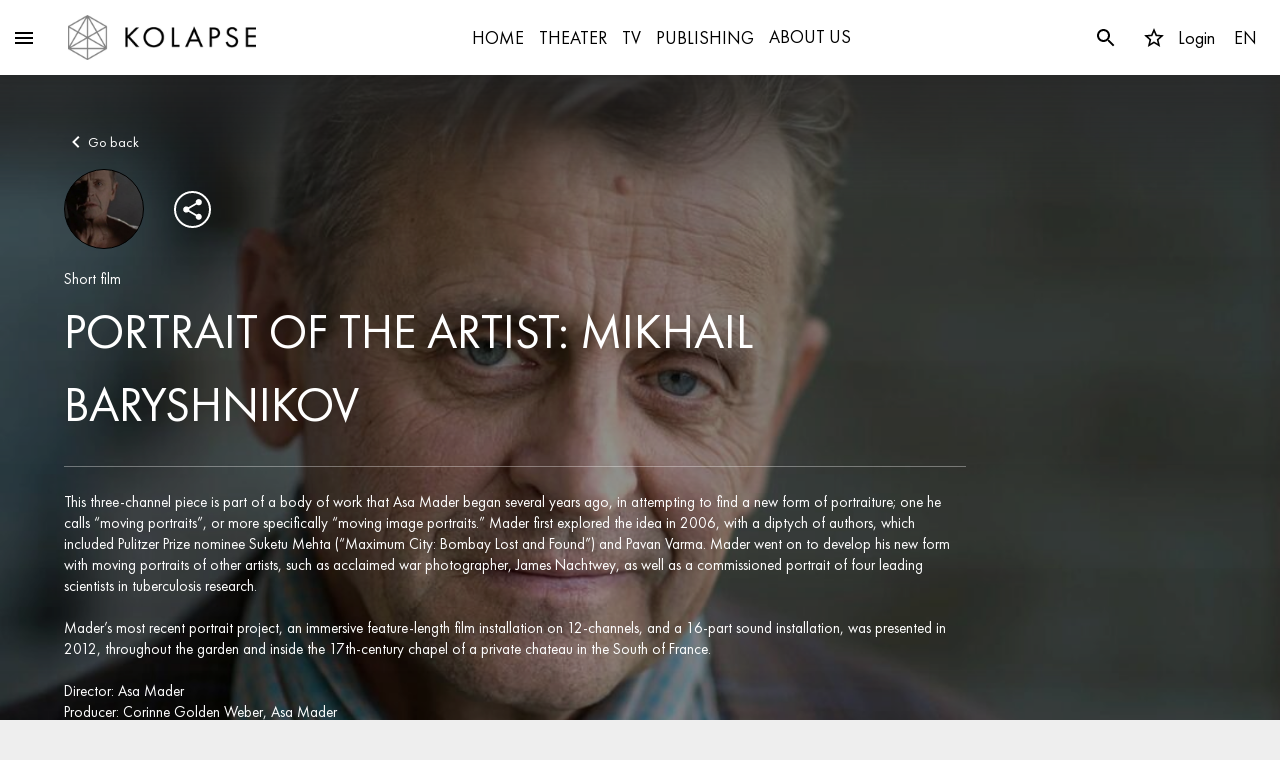

--- FILE ---
content_type: text/html; charset=UTF-8
request_url: https://www.kolapse.com/en/contenido/15524-retrato-del-artista-mikhail-baryshnikov
body_size: 2208
content:
<!doctype html><html lang="en"><head><link rel="preconnect" href="https://cdn.feater.me"><link rel="dns-prefetch" href="https://cdn-videos.feater.me"><link rel="stylesheet preload" href="https://fonts.googleapis.com/icon?family=Material+Icons" as="style"><link rel="preload" href="/static/fonts/futura_pt_book-font.woff" as="font" crossorigin="anonymous"> <link rel='alternate' href='https://www.kolapse.com/en' hreflang='x-default' /><link rel='alternate' href='https://www.kolapse.com/' hreflang='es' /> <meta charset="utf-8"><meta name="viewport" content="width=device-width,initial-scale=1,shrink-to-fit=no"><meta name="theme-color" content="#000000"><link rel="manifest" href="/manifest.json"><link rel="shortcut icon" href="https://cdn.feater.me/files/images/4307458/0ef77a00-5a8ccf9b-Kolapse-favicon2x.png" id="favicon"><link rel="stylesheet" href="//cdn.jsdelivr.net/chartist.js/latest/chartist.min.css"><script src="//cdn.jsdelivr.net/chartist.js/latest/chartist.min.js"></script><link rel="stylesheet" href="https://cdnjs.cloudflare.com/ajax/libs/jvectormap/2.0.4/jquery-jvectormap.css" media="screen"/><link rel="stylesheet" href="//cdn.datatables.net/1.10.16/css/jquery.dataTables.min.css" media="screen"/><link href="https://use.fontawesome.com/releases/v5.6.3/css/all.css" rel="stylesheet"><script defer="defer" src="https://use.fontawesome.com/releases/v5.6.3/js/all.js"></script><link rel="stylesheet" href="https://fonts.googleapis.com/css?family=Roboto:300,400,500,700|Material+Icons"/><script src="//www.gstatic.com/cv/js/sender/v1/cast_sender.js?loadCastFramework=1"></script><meta property="og:type" content="website"><meta property="og:url" content="https://www.kolapse.com/en/contenido/15524-portrait-of-the-artist-mikhail-baryshnikov"/><meta property="og:title" content="PORTRAIT OF THE ARTIST: MIKHAIL BARYSHNIKOV - Kolapse" id="pageTitle"/><meta property="og:description" content="ASA MADER    This three-channel piece is part of a body of work Asa Mader began several years ago in attempting to find a new form of portraiture, one he calls, “moving portraits” or more specifically “moving image portraits.”" id="pageDescription"/><meta property="og:image" content="https://cdn.feater.me/files/images/254449/fit/512x512/file.png" id="previewImage"/><meta property="og:image:width" content="1300"/><meta property="og:image:height" content="400"/><meta name="keywords" content="TAG Audiovisual, Asa Mader, Art, Shorts, Art, "><meta property="description" content="ASA MADER    This three-channel piece is part of a body of work Asa Mader began several years ago in attempting to find a new form of portraiture, one he calls, “moving portraits” or more specifically “moving image portraits.”"/><meta name="twitter:card" content="summary_large_image"/><meta name="viewport" content="initial-scale=1,width=device-width,height=device-height,viewport-fit=cover,minimum-scale=1,maximum-scale=1,user-scalable=no"/><title>PORTRAIT OF THE ARTIST: MIKHAIL BARYSHNIKOV - Kolapse</title><script>window.domainTargetType="channel",window.domainTargetId="362",window.domainTargetName="Kolapse",window.domainTargetVisibility="public",window.domainTargetProvider="default",window.domainCurrent="www.kolapse.com",window.domainLanguage="en",window.domainLanguages="es, en, ",window.domainDashboardTargetProvider="default",window.gaAccount="G-XJVLVTH36F",window.customScripts="",window.maintenance="",window.currentLanguage="en"</script> <script async src="https://www.googletagmanager.com/gtag/js?id=G-XJVLVTH36F"></script>
        <script>
          window.dataLayer = window.dataLayer || [];
          function gtag(){
            dataLayer.push(arguments);
          }

          gtag("js", new Date());
          gtag("config", "G-XJVLVTH36F", { "groups": "channel" });
          
          gtag("set", { send_scroll: false });
        </script>  <script async src="https://sync-data.feater.me/script.js" data-website-id="1636a193-5b97-4065-989c-826d144269ed"></script> <link href="/static/css/2.69189370.chunk.css" rel="stylesheet"><link href="/static/css/main.0bd00f51.chunk.css" rel="stylesheet"></head><body><noscript>ASA MADER    This three-channel piece is part of a body of work Asa Mader began several years ago in attempting to find a new form of portraiture, one he calls, “moving portraits” or more specifically “moving image portraits.”</noscript><div id="root"></div><script>!function(l){function e(e){for(var r,t,n=e[0],o=e[1],u=e[2],f=0,i=[];f<n.length;f++)t=n[f],p[t]&&i.push(p[t][0]),p[t]=0;for(r in o)Object.prototype.hasOwnProperty.call(o,r)&&(l[r]=o[r]);for(s&&s(e);i.length;)i.shift()();return c.push.apply(c,u||[]),a()}function a(){for(var e,r=0;r<c.length;r++){for(var t=c[r],n=!0,o=1;o<t.length;o++){var u=t[o];0!==p[u]&&(n=!1)}n&&(c.splice(r--,1),e=f(f.s=t[0]))}return e}var t={},p={1:0},c=[];function f(e){if(t[e])return t[e].exports;var r=t[e]={i:e,l:!1,exports:{}};return l[e].call(r.exports,r,r.exports,f),r.l=!0,r.exports}f.m=l,f.c=t,f.d=function(e,r,t){f.o(e,r)||Object.defineProperty(e,r,{enumerable:!0,get:t})},f.r=function(e){"undefined"!=typeof Symbol&&Symbol.toStringTag&&Object.defineProperty(e,Symbol.toStringTag,{value:"Module"}),Object.defineProperty(e,"__esModule",{value:!0})},f.t=function(r,e){if(1&e&&(r=f(r)),8&e)return r;if(4&e&&"object"==typeof r&&r&&r.__esModule)return r;var t=Object.create(null);if(f.r(t),Object.defineProperty(t,"default",{enumerable:!0,value:r}),2&e&&"string"!=typeof r)for(var n in r)f.d(t,n,function(e){return r[e]}.bind(null,n));return t},f.n=function(e){var r=e&&e.__esModule?function(){return e.default}:function(){return e};return f.d(r,"a",r),r},f.o=function(e,r){return Object.prototype.hasOwnProperty.call(e,r)},f.p="/";var r=window.webpackJsonp=window.webpackJsonp||[],n=r.push.bind(r);r.push=e,r=r.slice();for(var o=0;o<r.length;o++)e(r[o]);var s=n;a()}([])</script><script src="/static/js/2.d9bcdffe.chunk.js"></script><script src="/static/js/main.c6929eec.chunk.js"></script></body></html>